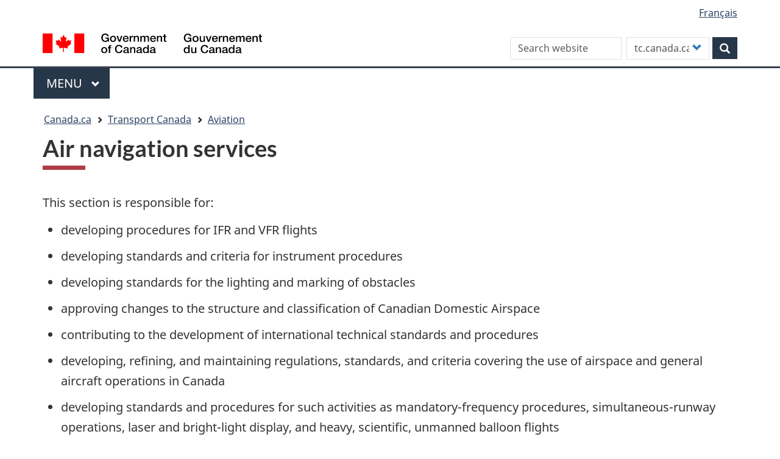

--- FILE ---
content_type: text/html; charset=UTF-8
request_url: https://tc.canada.ca/en/aviation/air-navigation-services
body_size: 10773
content:
<!DOCTYPE html>
<!--[if lt IE 9]><html lang="en" dir="ltr" prefix="content: http://purl.org/rss/1.0/modules/content/  dc: http://purl.org/dc/terms/  foaf: http://xmlns.com/foaf/0.1/  og: http://ogp.me/ns#  rdfs: http://www.w3.org/2000/01/rdf-schema#  schema: http://schema.org/  sioc: http://rdfs.org/sioc/ns#  sioct: http://rdfs.org/sioc/types#  skos: http://www.w3.org/2004/02/skos/core#  xsd: http://www.w3.org/2001/XMLSchema# " class="no-js"><![endif]-->
<!--[if gt IE 8]><!-->
<html lang="en" dir="ltr" prefix="content: http://purl.org/rss/1.0/modules/content/  dc: http://purl.org/dc/terms/  foaf: http://xmlns.com/foaf/0.1/  og: http://ogp.me/ns#  rdfs: http://www.w3.org/2000/01/rdf-schema#  schema: http://schema.org/  sioc: http://rdfs.org/sioc/ns#  sioct: http://rdfs.org/sioc/types#  skos: http://www.w3.org/2004/02/skos/core#  xsd: http://www.w3.org/2001/XMLSchema# " class="no-js">
<!--<![endif]-->
  <head>
    <meta charset="utf-8" />
<meta name="description" content="Airspace classification, air traffic control." />
<link rel="canonical" href="https://tc.canada.ca/en/aviation/air-navigation-services" />
<meta http-equiv="content-language" content="en-CA" />
<meta property="og:site_name" content="Transport Canada" />
<meta property="og:type" content="website" />
<meta property="og:url" content="https://tc.canada.ca/en/aviation/air-navigation-services" />
<meta property="og:title" content="Air navigation services" />
<meta property="og:description" content="Airspace classification, air traffic control." />
<meta name="dcterms.title" content="Air navigation services" />
<meta name="dcterms.creator" content="Transport Canada" />
<meta name="dcterms.subject" content="Aviation, air safety" title="gccore" />
<meta name="dcterms.description" content="Airspace classification, air traffic control." />
<meta name="dcterms.publisher" content="AART" />
<meta name="dcterms.contributor" content="AART" />
<meta name="dcterms.date" content="2020-02-17" />
<meta name="dcterms.source" content="AART 15951089" />
<meta name="dcterms.language" content="en-CA" title="ISO639-2/T" />
<meta name="twitter:card" content="summary_large_image" />
<meta name="twitter:description" content="Airspace classification, air traffic control." />
<meta name="twitter:title" content="Air navigation services" />
<meta name="twitter:site" content="@Transport_gc" />
<meta name="twitter:url" content="https://tc.canada.ca/en/aviation/air-navigation-services" />
<meta name="Generator" content="Drupal 10 (https://www.drupal.org)" />
<meta name="MobileOptimized" content="width" />
<meta name="HandheldFriendly" content="true" />
<meta name="viewport" content="width=device-width, initial-scale=1.0" />
<noscript><link rel="stylesheet" href="/libraries/wet-boew/css/noscript.min.css" />
</noscript><link rel="icon" href="/sites/default/files/favicon.ico" type="image/vnd.microsoft.icon" />
<link rel="alternate" hreflang="en" href="https://tc.canada.ca/en/aviation/air-navigation-services" />
<link rel="alternate" hreflang="fr" href="https://tc.canada.ca/fr/aviation/services-navigation-aerienne" />

    <title>Air navigation services</title>
    <link rel="stylesheet" media="all" href="/core/assets/vendor/jquery.ui/themes/base/core.css?t9jilj" />
<link rel="stylesheet" media="all" href="/core/assets/vendor/jquery.ui/themes/base/controlgroup.css?t9jilj" />
<link rel="stylesheet" media="all" href="/core/assets/vendor/jquery.ui/themes/base/checkboxradio.css?t9jilj" />
<link rel="stylesheet" media="all" href="/core/assets/vendor/jquery.ui/themes/base/resizable.css?t9jilj" />
<link rel="stylesheet" media="all" href="/core/assets/vendor/jquery.ui/themes/base/button.css?t9jilj" />
<link rel="stylesheet" media="all" href="/core/assets/vendor/jquery.ui/themes/base/dialog.css?t9jilj" />
<link rel="stylesheet" media="all" href="/core/misc/components/progress.module.css?t9jilj" />
<link rel="stylesheet" media="all" href="/core/misc/components/ajax-progress.module.css?t9jilj" />
<link rel="stylesheet" media="all" href="/core/modules/system/css/components/align.module.css?t9jilj" />
<link rel="stylesheet" media="all" href="/core/modules/system/css/components/fieldgroup.module.css?t9jilj" />
<link rel="stylesheet" media="all" href="/core/modules/system/css/components/container-inline.module.css?t9jilj" />
<link rel="stylesheet" media="all" href="/core/modules/system/css/components/clearfix.module.css?t9jilj" />
<link rel="stylesheet" media="all" href="/core/modules/system/css/components/details.module.css?t9jilj" />
<link rel="stylesheet" media="all" href="/core/modules/system/css/components/hidden.module.css?t9jilj" />
<link rel="stylesheet" media="all" href="/core/modules/system/css/components/item-list.module.css?t9jilj" />
<link rel="stylesheet" media="all" href="/core/modules/system/css/components/js.module.css?t9jilj" />
<link rel="stylesheet" media="all" href="/core/modules/system/css/components/nowrap.module.css?t9jilj" />
<link rel="stylesheet" media="all" href="/core/modules/system/css/components/position-container.module.css?t9jilj" />
<link rel="stylesheet" media="all" href="/core/modules/system/css/components/reset-appearance.module.css?t9jilj" />
<link rel="stylesheet" media="all" href="/core/modules/system/css/components/resize.module.css?t9jilj" />
<link rel="stylesheet" media="all" href="/core/modules/system/css/components/system-status-counter.css?t9jilj" />
<link rel="stylesheet" media="all" href="/core/modules/system/css/components/system-status-report-counters.css?t9jilj" />
<link rel="stylesheet" media="all" href="/core/modules/system/css/components/system-status-report-general-info.css?t9jilj" />
<link rel="stylesheet" media="all" href="/core/modules/system/css/components/tablesort.module.css?t9jilj" />
<link rel="stylesheet" media="all" href="/core/modules/ckeditor5/css/ckeditor5.dialog.fix.css?t9jilj" />
<link rel="stylesheet" media="all" href="/core/modules/views/css/views.module.css?t9jilj" />
<link rel="stylesheet" media="all" href="/core/assets/vendor/jquery.ui/themes/base/theme.css?t9jilj" />
<link rel="stylesheet" media="all" href="/modules/custom/invitation_manager/assets/css/Overlay.css?t9jilj" />
<link rel="stylesheet" media="all" href="/core/modules/layout_discovery/layouts/onecol/onecol.css?t9jilj" />
<link rel="stylesheet" media="all" href="/modules/contrib/webform/modules/webform_bootstrap/css/webform_bootstrap.css?t9jilj" />
<link rel="stylesheet" media="all" href="/libraries/theme-gcweb/css/theme.min.css?t9jilj" />
<link rel="stylesheet" media="all" href="/themes/contrib/wxt_bootstrap/css/style.css?t9jilj" />
<link rel="stylesheet" media="all" href="/themes/custom/op_wxt/css/style.css?t9jilj" />
<link rel="stylesheet" media="all" href="/sites/default/files/asset_injector/css/drupal_override_colours-e8dbc4c0d5de80bbdfe3d85ed7f3a8ec.css?t9jilj" />
<link rel="stylesheet" media="all" href="/sites/default/files/asset_injector/css/extra_space_below_book_title-ff602ad0c9ba3580222f8114a3a4f229.css?t9jilj" />

    <script src="https://use.fontawesome.com/releases/v6.4.0/js/all.js" defer crossorigin="anonymous"></script>
<script src="https://use.fontawesome.com/releases/v6.4.0/js/v4-shims.js" defer crossorigin="anonymous"></script>

  </head>
  <body class="path-node page-node-type-tcpage has-glyphicons op-wxt theme-gcweb">
    <nav>
      <ul id="wb-tphp">
        <li class="wb-slc">
          <a class="wb-sl" href="#wb-cont">
            Skip to main content
          </a>
        </li>
        <li class="wb-slc">
          <a class="wb-sl" href="#wb-info">
            Skip to "About this site"
          </a>
        </li>
      </ul>
    </nav>
    <noscript><iframe src="https://www.googletagmanager.com/ns.html?id=GTM-N9BGJ2H"
                  height="0" width="0" style="display:none;visibility:hidden"></iframe></noscript>

      <div class="dialog-off-canvas-main-canvas" data-off-canvas-main-canvas>
    
  
        <header class="navbar navbar-default" id="navbar">
      <div id="wb-bnr" class="container">
        <div class="row">
          <section id="wb-lng" class="col-xs-3 col-sm-12 pull-right text-right ">
            <h2 class="wb-inv">Language selection</h2>
              <div class="region region-language-toggle">
    <section class="language-switcher-language-url block block-wxt-library block-wxt-language-blocklanguage-interface clearfix" id="block-op-wxt-languageswitcher" data-block-plugin-id="wxt_language_block:language_interface">
  
      <h2 class="wb-inv">WxT Language switcher</h2>
    

      <ul class="links list-inline mrgn-bttm-none">                    <li hreflang="fr" data-drupal-link-system-path="node/23230" class="fr"><a href="/fr/aviation/services-navigation-aerienne" class="language-link" lang="fr" hreflang="fr" data-drupal-link-system-path="node/23230"><span class="hidden-xs">Français</span><abbr title="Français" class="visible-xs h3 mrgn-tp-sm mrgn-bttm-0 text-uppercase">fr</abbr></a></li></ul>
  </section>

  </div>

          </section>
            <div class="region col-xs-9 col-sm-5 col-md-4 region-banner">
      <div class="brand" property="publisher" typeof="GovernmentOrganization">
    <a href="https://canada.ca/en.html" property="url">
      <img id="header-logo" src='/libraries/theme-gcweb/assets/sig-blk-en.svg' alt="Government of Canada" property="logo" />
      <span class="wb-inv"> /
        <span lang="fr">Gouvernement du Canada</span>
      </span>
    </a>
    <meta property="name" content="Government of Canada">
    <meta property="areaServed" typeof="Country" content="Canada">
    <link property="logo" href="/libraries/theme-gcweb/assets/wmms-blk.svg">
  </div>

  </div>

                      <div class="region col-lg-offset-2 col-md-offset-2 col-sm-offset-0 col-xs-12 col-sm-7 col-md-6 region-search">
    <section  class="custom-search-block-form wxt-search-block-form block clearfix text-right" role="search" data-drupal-selector="custom-search-block-form" id="wb-srch" data-block-plugin-id="custom_search">
  
    

      <form action="/en/aviation/air-navigation-services" method="post" id="custom-search-block-form" accept-charset="UTF-8" class="search-form search-block-form form-inline" role="search">
  <div class="form-item js-form-item form-type-search js-form-type-search form-item-keys js-form-item-keys form-no-label form-group">
      <label for="edit-keys" class="control-label sr-only">Search this site</label>
  
  
  <input title="Enter the terms you wish to search for." class="custom_search-keys form-search form-control" data-drupal-selector="edit-keys" placeholder="Search website" type="search" id="edit-keys" name="keys" value="" size="15" maxlength="128" />

  
  
  </div>
<input data-drupal-selector="form-941ppxfgxpu0acfys9slm3kfikevi6q1cb95mzzawn8" type="hidden" name="form_build_id" value="form-941PpxFgxPU0ACfyS9Slm3kfIKEVI6Q1cb95mzZawn8" /><input data-drupal-selector="edit-custom-search-block-form" type="hidden" name="form_id" value="custom_search_block_form" /><div class="form-item js-form-item form-type-select js-form-type-select form-item-paths js-form-item-paths form-group">
      <label for="edit-paths" class="control-label">Customize your search</label>
  
  
  <div class="select-wrapper"><select data-drupal-selector="edit-paths" class="form-select form-control" id="edit-paths" name="paths"><option
            value="search/site?key=[key]" selected="selected">tc.canada.ca</option><option
            value="https://www.canada.ca/en/sr/srb.html?cdn=canada&amp;st=s&amp;num=10&amp;langs=en&amp;st1rt=1&amp;s5bm3ts21rch=x&amp;q=[key]&amp;_charset_=UTF-8&amp;wb-srch-sub=">canada.ca</option></select></div>

  
  
  </div>
<div data-drupal-selector="edit-actions" class="form-actions form-group js-form-wrapper form-wrapper" id="edit-actions"><button class="btn-primary button js-form-submit form-submit btn icon-before" data-drupal-selector="wb-srch-sub" type="submit" id="wb-srch-sub" name="op" value="" title="Search"><span class="icon glyphicon glyphicon-search" aria-hidden="true"></span><span class="wb-inv">Search</span></button></div>

</form>

  </section>

  </div>

        </div>
      </div>
              <nav aria-labelledby="gcweb-main-menu" class="gcweb-menu" data-trgt="mb-pnl" typeof="SiteNavigationElement">
          <div class="container">
            <h2 id="gcweb-main-menu" class="wb-inv">Menu</h2>
            <button type="button" aria-haspopup="true" aria-expanded="false"><span class="wb-inv">Main </span>Menu <span class="expicon glyphicon glyphicon-chevron-down"></span></button>
                
                      <ul role="menu" aria-orientation="vertical" data-ajax-replace="https://www.canada.ca/content/dam/canada/sitemenu/sitemenu-v2-en.html">
                                  <li role="presentation">
        <a href="/en" role="menuitem" data-drupal-link-system-path="&lt;front&gt;">Home</a>
                  </li>
                        <li role="presentation">
        <a href="https://www.canada.ca/en/services/jobs.html" role="menuitem">Jobs and the workplace</a>
                  </li>
                        <li role="presentation">
        <a href="https://www.canada.ca/en/services/immigration-citizenship.html" role="menuitem">Immigration and citizenship</a>
                  </li>
                        <li role="presentation">
        <a href="https://travel.gc.ca/" role="menuitem">Travel and tourism</a>
                  </li>
                        <li role="presentation">
        <a href="https://www.canada.ca/en/services/business.html" role="menuitem">Business and industry</a>
                  </li>
                        <li class="slflnk expanded dropdown" role="presentation">
        <a href="https://www.canada.ca/en/services/health.html" class="dropdown-toggle item" data-toggle="dropdown" role="menuitem">Health</a>
                                  <ul class="sm list-unstyled">
                            <li role="presentation">
        <a href="https://www.canada.ca/en/services/benefits.html" role="menuitem">Benefits</a>
                  </li>
                        <li class="slflnk expanded dropdown" role="presentation">
        <a href="https://www.canada.ca/en/services/health.html" role="menuitem">Health – More</a>
                  </li>
        </ul>
  
            </li>
                        <li role="presentation">
        <a href="https://www.canada.ca/en/services/taxes.html" role="menuitem">Taxes</a>
                  </li>
                        <li role="presentation">
        <a href="https://www.canada.ca/en/services/environment.html" role="menuitem">Environment and natural resources</a>
                  </li>
                        <li role="presentation">
        <a href="https://www.canada.ca/en/services/defence.html" role="menuitem">National security and defence</a>
                  </li>
                        <li role="presentation">
        <a href="https://www.canada.ca/en/services/culture.html" role="menuitem">Culture, history and sport</a>
                  </li>
                        <li role="presentation">
        <a href="https://www.canada.ca/en/services/policing.html" role="menuitem">Policing, justice and emergencies</a>
                  </li>
                        <li role="presentation">
        <a href="https://www.canada.ca/en/services/transport.html" role="menuitem">Transport and infrastructure</a>
                  </li>
                        <li role="presentation">
        <a href="http://international.gc.ca/world-monde/index.aspx?lang=eng" role="menuitem">Canada and the world</a>
                  </li>
                        <li role="presentation">
        <a href="https://www.canada.ca/en/services/finance.html" role="menuitem">Money and finances</a>
                  </li>
                        <li role="presentation">
        <a href="https://www.canada.ca/en/services/finance.html" role="menuitem">Science and innovation</a>
                  </li>
        </ul>
  




          </div>
        </nav>
              <div class="region region-breadcrumb">
        <nav id="wb-bc" property="breadcrumb" aria-labelledby="breadcrumbTitle">
    <h2 id="breadcrumbTitle">You are here</h2>
    <div class="container">
      <ol class="breadcrumb">
                  <li >
                          <a href="https://www.canada.ca/en.html">Canada.ca</a>
                      </li>
                  <li >
                          <a href="/en">Transport Canada</a>
                      </li>
                  <li >
                          <a href="/en/aviation">Aviation</a>
                      </li>
              </ol>
  </div>
</nav>


  </div>

    </header>
  

  <div class="container">
    <div class="row">

                              <div class="highlighted col-md-12">  <div class="region region-highlighted">
    <div data-drupal-messages-fallback class="hidden"></div>

  </div>
</div>
              
                  <main property="mainContentOfPage"  class="col-sm-12 main-container container js-quickedit-main-content">

                                <div class="region region-header">
      
    <h1 id="wb-cont">
<span>Air navigation services</span>
</h1>


  </div>

              
      <section>

                
                
                
                          <a id="main-content"></a>
            <div class="region region-content">
      <article data-history-node-id="23230" class="tcpage full clearfix">

  
    

  
  <div class="content">
      <div class="layout layout--onecol">
    <div  class="layout__region layout__region--content">
      
<div class="views-element-container block block-views block-views-blocknavigation-buttons-block-1 clearfix" data-block-plugin-id="views_block:navigation_buttons-block_1">
  
    

      <div class="form-group"><div class="view view-navigation-buttons view-id-navigation_buttons view-display-id-block_1 js-view-dom-id-70e8ac66993faa4313b186a85be800319a4d28f828e007b5b5daaedabfbbb5ee">
  
    
      
      <div class="view-content">
      <div class="item-list">
  
  <ul class="toc lst-spcd col-md-12">

          <li class="col-md-4 col-sm-6"><div class="views-field views-field-field-navigation"><div class="field-content"></div></div></li>
    
  </ul>

</div>

    </div>
  
          </div>
</div>

  </div>

<div data-block-plugin-id="field_block:node:tcpage:body" class="block block-layout-builder block-field-blocknodetcpagebody clearfix">
  
    

      
            <div class="field field--name-body field--type-text-with-summary field--label-hidden field--item"><p>This section is responsible for:</p>

<ul class="lst-spcd">
	<li>developing procedures for IFR and VFR flights</li>
	<li>developing standards and criteria for instrument procedures</li>
	<li>developing standards for the lighting and marking of obstacles</li>
	<li>approving changes to the structure and classification of Canadian Domestic Airspace</li>
	<li>contributing to the development of international technical standards and procedures</li>
	<li>developing, refining, and maintaining regulations, standards, and criteria covering the use of airspace and general aircraft operations in Canada</li>
	<li>developing standards and procedures for such activities as mandatory-frequency procedures, simultaneous-runway operations, laser and bright-light display, and heavy, scientific, unmanned balloon flights</li>
	<li>developing standards to permit the safe implementation and use of emerging technologies in Canadian Domestic Airspace</li>
	<li>developing and amending the technical content of those sections of the <cite>Canadian Aviation Regulations</cite> (CARs)</li>
</ul>

<h2>Criteria for the Development of Instrument Procedures (TP308/GPH209)</h2>

<p>This publication contains the criteria to design the following instrument flight procedures in Canada:</p>

<ul class="lst-spcd">
	<li>non-precision instrument approach procedures</li>
	<li>precision instrument approach procedures</li>
	<li>departure instrument procedures</li>
	<li>en route instrument procedures</li>
</ul>

<p>These criteria are predicated on normal aircraft operations for considering obstacle clearance requirements. This document is to be used by persons meeting the training requirements specified in CAR 803.02(b).</p>

<ul>
	<li><a data-entity-substitution="canonical" data-entity-type="node" data-entity-uuid="f905c38d-00a3-4330-8de8-b3ef64a49d2d" href="/en/aviation/publications/criteria-development-instrument-procedures-tp308-gph209" title="Criteria for the Development of Instrument Procedures – TP308/GPH209">Criteria for the Development of Instrument Procedures – TP308/GPH209</a></li>
</ul>

<h2>Related links</h2>

<ul class="lst-spcd">
	<li><a data-entity-substitution="canonical" data-entity-type="node" data-entity-uuid="d3bc85ce-c146-4ded-a718-7412be74f1cf" href="/en/aviation/general-operating-flight-rules/aviation-safety-poster-gallery#canada" title="Aviation safety poster gallery">Canada's Airspace, Information on Airspace and Classification - TP 6010</a></li>
	<li><a data-entity-substitution="canonical" data-entity-type="node" data-entity-uuid="486276d2-d88c-4a3d-b3fe-ff1e760d417a" href="/en/corporate-services/acts-regulations/list-regulations/canadian-aviation-regulations-sor-96-433" title="Canadian Aviation Regulations (SOR/96-433)"><cite>Canadian Aviation Regulations</cite> (CARs)</a></li>
	<li><a data-entity-substitution="canonical" data-entity-type="node" data-entity-uuid="59a7c1d9-1e31-4e39-a36e-4e885999bc74" href="/en/corporate-services/acts-regulations/list-regulations/canadian-aviation-regulations-sor-96-433/standards/standard-821-canadian-domestic-air-traffic-control-separation-standards-canadian-aviation-regulations-cars" title="Standard 821 - Canadian Domestic Air Traffic Control Separation Standards - Canadian Aviation Regulations (CARs)">Standard 821 - Canadian Domestic Air Traffic Control Separation Standards</a></li>
	<li><a data-entity-substitution="canonical" data-entity-type="node" data-entity-uuid="e8a71577-0c39-4934-8ee1-4ba39ec784c7" href="/en/corporate-services/acts-regulations/list-regulations/canadian-aviation-regulations-sor-96-433/standards/standard-824-runway-visibility-assessment-canadian-aviation-regulations-cars" title="Standard 824 - Runway Visibility Assessment - Canadian Aviation Regulations (CARs)">Standard 824 - Runway Visibility Assessment</a></li>
	<li><a href="https://www.canada.ca/en/environment-climate-change/services/weather-manuals-documentation/manair-standards-procedures-aviation-forecasts.html">Manual of Standards and Procedures for Aviation Weather Forecasts: amendment 1</a></li>
	<li><a href="https://www.canada.ca/en/environment-climate-change/services/weather-manuals-documentation/manobs-surface-observations.html">Manual of Surface Weather Observations</a></li>
	<li><a data-entity-substitution="canonical" data-entity-type="node" data-entity-uuid="38ec938e-18d7-41b6-b04f-c0514169cba7" href="/en/aviation/publications/transport-canada-aeronautical-information-manual-tc-aim-tp-14371" title="Transport Canada Aeronautical Information Manual (TC AIM) - TP 14371">Transport Canada Aeronautical Information Manual (TC AIM)</a></li>
	<li><a href="https://www.navcanada.ca/en/index.aspx">NAV Canada</a></li>
	<li><a data-entity-substitution="canonical" data-entity-type="node" data-entity-uuid="2e73448c-cfa9-4110-8bc4-e913ed144e75" href="/en/aviation/publications/emergency-security-control-air-traffic-escat-plan-tp-1258" title="Emergency Security Control of Air Traffic (ESCAT) Plan - TP 1258">Emergency Security Control of Air Traffic (ESCAT) Plan – TP 1258</a></li>
	<li><a data-entity-substitution="canonical" data-entity-type="node" data-entity-uuid="9dbffd44-85b2-49fd-b2b0-7b0207a319b7" href="/en/aviation/general-operating-flight-rules/marking-lighting-obstacles-air-navigation" title="Marking and lighting of obstacles to air navigation">Airspace obstacle marking and lighting</a></li>
	<li><a data-entity-substitution="canonical" data-entity-type="node" data-entity-uuid="82dc0917-5c28-4eba-a3a6-17fda8abf763" href="/en/aviation/aviation-security/use-hand-held-lasers-legally-safely" title="Use hand-held lasers legally and safely">Use hand-held lasers legally and safely</a></li>
	<li><a data-entity-substitution="canonical" data-entity-type="node" data-entity-uuid="bd601a28-c86b-435d-83cc-9530ea210ed2" href="/en/aviation/drone-safety/report-drone-incident" title="Report a drone incident">Report a drone incident</a></li>
	<li><a data-entity-substitution="canonical" data-entity-type="node" data-entity-uuid="511dd027-0c3f-4531-aed2-784cb5154592" href="/en/aviation/air-navigation-services/performance-based-navigation-pbn-state-plan-canada" title="Performance-based Navigation (PBN) State Plan - Canada">Performance-based Navigation (PBN) State Plan - Canada</a></li>
</ul>

<div class="clear">&nbsp;</div>
</div>
      
  </div>

    </div>
  </div>

  </div>

</article>


  </div>

          <div class="pagedetails-wrapper">
            
  <div class="pagedetails region region-content-footer">
    <div class="row">
      
<div id="block-datemodifiedfield-date-publishedblock-2" class="col-sm-12 col-md-12 col-lg-12 block block-openplus block-op-date-modified clearfix" data-block-plugin-id="op_date_modified">
  
    

      <div class="datemod mrgn-bttm-lg"><dl id="wb-dtmd">
<dt>Date modified:</dt>
<dd><time property="dateModified">2020-02-17</time></dd></dl></div>
  </div>

<div id="block-op-wxt-pagehelpful" class="col-lg-12 col-md-12 col-sm-12 block block-block-content block-block-contentf8dc88b2-f382-4260-98e5-2a3473d927e2 clearfix" data-block-plugin-id="block_content:f8dc88b2-f382-4260-98e5-2a3473d927e2">
  
    

      
            <div class="field field--name-body field--type-text-with-summary field--label-hidden field--item"><div id="tc-message"><!-- Text will be injected via jQuery --></div>
</div>
      
  </div>

    </div>
  </div>

          </div>
              </section>

      </main>

                        
                        
    </div>
  </div>



            <footer id="wb-info">
        <h2 class="wb-inv">About this site</h2>
        <div class="landscape">
            <div class="region region-footer">
    <div class="gc-contextual">
  <nav id="block-op-wxt-footer-contextual" data-block-plugin-id="system_menu_block:footer-contextual" class="container wb-navcurr" aria-labelledby="gc-department-menu">
    
          <h3 id="gc-department-menu">Transport Canada</h3>
        
          <ul class="list-unstyled colcount-sm-2 colcount-md-3">
      
    
                        <li >
        <a href="/en/corporate-services/contact-transport-canada" title="Contact Transport Canada" data-drupal-link-system-path="node/28209">Contact us</a>
                          </li>
                              <li >
        <a href="/en/corporate-services/jobs-transport-canada" title="Job opportunities" data-drupal-link-system-path="node/25780">Job opportunities</a>
                          </li>
          
  


      </ul>
      </nav>
</div>
<div class="gc-main-footer-top">
  <nav id="block-op-wxt-footer-top" data-block-plugin-id="system_menu_block:footer-top" class="container wb-navcurr" aria-labelledby="gcweb-menu-footertop">
    
    <h3 id="gcweb-menu-footertop">Government of Canada</h3>
    
          <ul class="list-unstyled colcount-sm-2 colcount-md-3">
      
    
                        <li >
        <a href="https://www.canada.ca/en/contact.html" title="All Contacts section.">All Contacts</a>
                          </li>
                              <li >
        <a href="https://www.canada.ca/en/government/dept.html" title="Departments and agencies section.">Departments and agencies</a>
                          </li>
                              <li >
        <a href="https://www.canada.ca/en/government/system.html" title="About government section.">About government</a>
                          </li>
          
  


      </ul>
      </nav>
</div>
<div class="gc-main-footer-body">
  <nav id="block-op-wxt-footer" data-block-plugin-id="system_menu_block:footer" class="container wb-navcurr pad-tp-0" aria-labelledby="themes-and-topics">
    
    <h4 id="themes-and-topics">
      <span class="wb-inv">Themes and topics</span>
    </h4>
    
          <ul class="list-unstyled colcount-sm-2 colcount-md-3">
      
                                    <li >
        <a href="https://www.canada.ca/en/contact.html" title="Contact us section.">Contact us</a>
                          </li>
                              <li >
        <a href="https://www.canada.ca/en/government/dept.html" title="Departments and agencies section.">Departments and agencies</a>
                          </li>
                              <li >
        <a href="https://www.canada.ca/en/government/publicservice.html" title="Public service and military section.">Public service and military</a>
                          </li>
                              <li >
        <a href="https://www.canada.ca/en/news.html" title="News section.">News</a>
                          </li>
                              <li >
        <a href="https://www.canada.ca/en/government/system/laws.html" title="Treaties, laws and regulations section.">Treaties, laws and regulations</a>
                          </li>
                              <li >
        <a href="https://www.canada.ca/en/transparency/reporting.html" title="Government-wide reporting section.">Government-wide reporting</a>
                          </li>
                              <li >
        <a href="https://pm.gc.ca/eng" title="Prime Minister section.">Prime Minister</a>
                          </li>
                              <li >
        <a href="https://www.canada.ca/en/government/system.html" title="How government works section.">How government works</a>
                          </li>
                              <li >
        <a href="http://open.canada.ca/en" title="Open government section.">Open government</a>
                          </li>
                              <li >
        <a href="https://www.canada.ca/en/services/culture.html" title="Culture, history and sport section.">Culture, history and sport</a>
                          </li>
                              <li >
        <a href="https://www.canada.ca/en/services/policing.html" title="Policing, justice and emergencies section.">Policing, justice and emergencies</a>
                          </li>
                              <li >
        <a href="https://www.canada.ca/en/services/transport.html" title="Transport and infrastructure section.">Transport and infrastructure</a>
                          </li>
                              <li >
        <a href="https://international.gc.ca/world-monde/index.aspx?lang=eng" title="Canada and the world section.">Canada and the world</a>
                          </li>
                              <li >
        <a href="https://www.canada.ca/en/services/finance.html" title="Money and finance section.">Money and finance</a>
                          </li>
                              <li >
        <a href="https://www.canada.ca/en/services/science.html" title="Science and innovation section.">Science and innovation</a>
                          </li>
                              <li >
        <a href="https://www.canada.ca/en/services/indigenous-peoples.html" title="Indigenous peoples section.">Indigenous peoples</a>
                          </li>
                              <li >
        <a href="https://www.canada.ca/en/services/veterans.html" title="Veterans and military section.">Veterans and military</a>
                          </li>
                              <li >
        <a href="https://www.canada.ca/en/services/youth.html" title="Youth section.">Youth</a>
                          </li>
                    


      </ul>
      </nav>
</div>

  </div>

        </div>
        <div class="brand">
          <div class="container">
            <div class="row">
                <div class="region region-branding">
    <nav role="navigation" aria-labelledby="block-op-wxt-brand-menu" id="block-op-wxt-brand" data-block-plugin-id="system_menu_block:brand" class="col-md-10 ftr-urlt-lnk">
      
  <h2 class="wb-inv" id="block-op-wxt-brand-menu">Brand</h2>
  

        
        <ul role="menu">
                        <li role="presentation">
        <a href="https://www.canada.ca/en/social.html" title="Social media section." role="menuitem">Social media</a>
                  </li>
                        <li role="presentation">
        <a href="https://www.canada.ca/en/mobile.html" title="Mobile applications section." role="menuitem">Mobile applications</a>
                  </li>
                        <li role="presentation">
        <a href="https://www.canada.ca/en/government/about-canada-ca.html" title="About Canada.ca section." role="menuitem">About Canada.ca</a>
                  </li>
                        <li role="presentation">
        <a href="https://www.canada.ca/en/transparency/terms.html" title="Terms and conditions section." role="menuitem">Terms and conditions</a>
                  </li>
                        <li role="presentation">
        <a href="https://www.canada.ca/en/transparency/privacy.html" title="Privacy section." role="menuitem">Privacy</a>
                  </li>
        </ul>
  


  </nav>

  </div>

              <div class="col-xs-6 visible-sm visible-xs tofpg">
                <a href="#wb-cont">Top of Page<span class="glyphicon glyphicon-chevron-up"></span></a>
              </div>
              <div class="col-xs-6 col-md-2 text-right">
                <img src='/libraries/theme-gcweb/assets/wmms-blk.svg' alt='Symbol of the Government of Canada' />
              </div>
            </div>
          </div>
        </div>
      </footer>
      
  </div>

    
    <script type="application/json" data-drupal-selector="drupal-settings-json">{"path":{"baseUrl":"\/","pathPrefix":"en\/","currentPath":"node\/23230","currentPathIsAdmin":false,"isFront":false,"currentLanguage":"en"},"pluralDelimiter":"\u0003","suppressDeprecationErrors":true,"gtag":{"tagId":"","otherIds":[],"events":[],"additionalConfigInfo":[]},"ajaxPageState":{"libraries":"[base64]","theme":"op_wxt","theme_token":null},"ajaxTrustedUrl":{"form_action_p_pvdeGsVG5zNF_XLGPTvYSKCf43t8qZYSwcfZl2uzM":true},"gtm":{"tagId":null,"settings":{"data_layer":"dataLayer","include_classes":false,"allowlist_classes":"","blocklist_classes":"","include_environment":false,"environment_id":"","environment_token":""},"tagIds":["GTM-N9BGJ2H"]},"webform":{"dialog":{"options":{"narrow":{"title":"Narrow","width":600},"normal":{"title":"Normal","width":800},"wide":{"title":"Wide","width":1000}},"entity_type":"node","entity_id":"23230"}},"bootstrap":{"forms_has_error_value_toggle":1,"modal_animation":1,"modal_backdrop":"true","modal_focus_input":1,"modal_keyboard":1,"modal_select_text":1,"modal_show":1,"modal_size":"","tooltip_enabled":1,"tooltip_animation":1,"tooltip_container":"body","tooltip_delay":"0","tooltip_html":0,"tooltip_placement":"auto left","tooltip_selector":"","tooltip_trigger":"hover"},"user":{"uid":0,"permissionsHash":"caf209a0a35d2d232c7a4c745aa7704c7e728de0e2bcbc44f1c62bf3464da2c6"},"ajax":[]}</script>
<script src="/core/assets/vendor/jquery/jquery.min.js?v=3.7.1"></script>
<script src="/core/assets/vendor/underscore/underscore-min.js?v=1.13.7"></script>
<script src="/core/assets/vendor/once/once.min.js?v=1.0.1"></script>
<script src="/core/misc/drupalSettingsLoader.js?v=10.4.6"></script>
<script src="/core/misc/drupal.js?v=10.4.6"></script>
<script src="/core/misc/drupal.init.js?v=10.4.6"></script>
<script src="/core/misc/debounce.js?v=10.4.6"></script>
<script src="/core/assets/vendor/jquery.ui/ui/version-min.js?v=10.4.6"></script>
<script src="/core/assets/vendor/jquery.ui/ui/data-min.js?v=10.4.6"></script>
<script src="/core/assets/vendor/jquery.ui/ui/disable-selection-min.js?v=10.4.6"></script>
<script src="/core/assets/vendor/jquery.ui/ui/jquery-patch-min.js?v=10.4.6"></script>
<script src="/core/assets/vendor/jquery.ui/ui/scroll-parent-min.js?v=10.4.6"></script>
<script src="/core/assets/vendor/jquery.ui/ui/unique-id-min.js?v=10.4.6"></script>
<script src="/core/assets/vendor/jquery.ui/ui/focusable-min.js?v=10.4.6"></script>
<script src="/core/assets/vendor/jquery.ui/ui/keycode-min.js?v=10.4.6"></script>
<script src="/core/assets/vendor/jquery.ui/ui/plugin-min.js?v=10.4.6"></script>
<script src="/core/assets/vendor/jquery.ui/ui/widget-min.js?v=10.4.6"></script>
<script src="/core/assets/vendor/jquery.ui/ui/labels-min.js?v=10.4.6"></script>
<script src="/core/assets/vendor/jquery.ui/ui/widgets/controlgroup-min.js?v=10.4.6"></script>
<script src="/core/assets/vendor/jquery.ui/ui/form-reset-mixin-min.js?v=10.4.6"></script>
<script src="/core/assets/vendor/jquery.ui/ui/widgets/mouse-min.js?v=10.4.6"></script>
<script src="/core/assets/vendor/jquery.ui/ui/widgets/checkboxradio-min.js?v=10.4.6"></script>
<script src="/core/assets/vendor/jquery.ui/ui/widgets/draggable-min.js?v=10.4.6"></script>
<script src="/core/assets/vendor/jquery.ui/ui/widgets/resizable-min.js?v=10.4.6"></script>
<script src="/core/assets/vendor/jquery.ui/ui/widgets/button-min.js?v=10.4.6"></script>
<script src="/core/assets/vendor/jquery.ui/ui/widgets/dialog-min.js?v=10.4.6"></script>
<script src="/core/assets/vendor/tabbable/index.umd.min.js?v=6.2.0"></script>
<script src="/core/assets/vendor/tua-body-scroll-lock/tua-bsl.umd.min.js?v=10.4.6"></script>
<script src="/libraries/wet-boew/js/wet-boew.min.js?t9jilj"></script>
<script src="/sites/default/files/asset_injector/js/tc_feedback-73acafa0cb65c1020018da50917a982d.js?t9jilj"></script>
<script src="/themes/contrib/bootstrap/js/bootstrap-pre-init.js?t9jilj"></script>
<script src="/themes/contrib/wxt_bootstrap/js/bootstrap/alert.js?t9jilj"></script>
<script src="/themes/contrib/wxt_bootstrap/js/bootstrap/collapse.js?t9jilj"></script>
<script src="/themes/contrib/wxt_bootstrap/js/bootstrap/dropdown.js?t9jilj"></script>
<script src="/themes/contrib/wxt_bootstrap/js/bootstrap/modal.js?t9jilj"></script>
<script src="/themes/contrib/wxt_bootstrap/js/bootstrap/tooltip.js?t9jilj"></script>
<script src="/themes/contrib/wxt_bootstrap/js/bootstrap/popover.js?t9jilj"></script>
<script src="/themes/contrib/wxt_bootstrap/js/drupal.wxt_bootstrap.js?t9jilj"></script>
<script src="/themes/contrib/bootstrap/js/drupal.bootstrap.js?t9jilj"></script>
<script src="/themes/contrib/bootstrap/js/attributes.js?t9jilj"></script>
<script src="/themes/contrib/bootstrap/js/theme.js?t9jilj"></script>
<script src="/themes/contrib/bootstrap/js/tooltip.js?t9jilj"></script>
<script src="/modules/contrib/google_tag/js/gtag.js?t9jilj"></script>
<script src="/core/misc/progress.js?v=10.4.6"></script>
<script src="/themes/contrib/bootstrap/js/misc/progress.js?t9jilj"></script>
<script src="/core/assets/vendor/loadjs/loadjs.min.js?v=4.3.0"></script>
<script src="/core/misc/announce.js?v=10.4.6"></script>
<script src="/core/misc/message.js?v=10.4.6"></script>
<script src="/themes/contrib/bootstrap/js/misc/message.js?t9jilj"></script>
<script src="/core/misc/ajax.js?v=10.4.6"></script>
<script src="/themes/contrib/bootstrap/js/misc/ajax.js?t9jilj"></script>
<script src="/modules/contrib/google_tag/js/gtag.ajax.js?t9jilj"></script>
<script src="/modules/contrib/google_tag/js/gtm.js?t9jilj"></script>
<script src="/modules/custom/invitation_manager/assets/js/Overlay.js?t9jilj"></script>
<script src="/modules/custom/invitation_manager/assets/js/InvitationManager.js?t9jilj"></script>
<script src="/core/misc/displace.js?v=10.4.6"></script>
<script src="/core/misc/jquery.tabbable.shim.js?v=10.4.6"></script>
<script src="/core/misc/position.js?v=10.4.6"></script>
<script src="/themes/contrib/bootstrap/js/modal.js?t9jilj"></script>
<script src="/themes/contrib/bootstrap/js/dialog.js?t9jilj"></script>
<script src="/core/misc/dialog/dialog-deprecation.js?v=10.4.6"></script>
<script src="/core/misc/dialog/dialog.js?v=10.4.6"></script>
<script src="/core/misc/dialog/dialog.position.js?v=10.4.6"></script>
<script src="/core/misc/dialog/dialog.jquery-ui.js?v=10.4.6"></script>
<script src="/core/modules/ckeditor5/js/ckeditor5.dialog.fix.js?v=10.4.6"></script>
<script src="/core/misc/dialog/dialog.ajax.js?v=10.4.6"></script>
<script src="/themes/contrib/bootstrap/js/misc/dialog.ajax.js?t9jilj"></script>
<script src="/modules/contrib/webform/js/webform.drupal.dialog.js?v=10.4.6"></script>
<script src="/modules/contrib/webform/js/webform.dialog.js?v=10.4.6"></script>
<script src="/modules/contrib/webform/js/webform.behaviors.js?v=10.4.6"></script>
<script src="/core/misc/states.js?v=10.4.6"></script>
<script src="/themes/contrib/bootstrap/js/misc/states.js?t9jilj"></script>
<script src="/modules/contrib/webform/js/webform.states.js?v=10.4.6"></script>
<script src="/modules/contrib/webform/modules/webform_bootstrap/js/webform_bootstrap.states.js?v=10.4.6"></script>
<script src="/libraries/theme-gcweb/js/theme.min.js?t9jilj"></script>

  </body>
</html>


--- FILE ---
content_type: application/javascript
request_url: https://tc.canada.ca/sites/default/files/asset_injector/js/tc_feedback-73acafa0cb65c1020018da50917a982d.js?t9jilj
body_size: 2641
content:
(function ($, drupalSettings) {
  $(document).ready(function () {
    var isFrench = window.location.pathname.indexOf('/fr/') !== -1;

    var questionText = isFrench ? '<span class="small">Cette page vous a-t-elle été utile?</span>' : '<span class="small">Was this page helpful?</span>';
    var thankYouText = isFrench ? '<span class="glyphicon glyphicon-ok text-success"></span>&nbsp;Merci pour vos commentaires.' : '<span class="glyphicon glyphicon-ok text-success"></span>&nbsp;Thanks for your feedback.';
    var yesText = isFrench ? 'Oui' : 'Yes';
    var noText = isFrench ? 'Non' : 'No';

    var columnClass = isFrench ? 'col-md-5' : 'col-md-4';

    $('#tc-message').html(
      '<div class="d-flex flex-wrap align-items-center justify-content-between">' +
        '<div class="well well-sm mrgn-bttm-0 ' + columnClass + '">' +
          '<div class="tc-content">' +
            '<div class="pull-left mrgn-lft-sm mrgn-tp-sm">' +
              '<strong>' + questionText + '</strong>&nbsp;' +
            '</div>' +
            '<div class="pull-right">' +
              '<button class="tc-feedback btn btn-primary" id="wtph-yes">' + yesText + '</button>&nbsp;' +
              '<button class="tc-feedback btn btn-primary" id="wtph-no">' + noText + '</button>' +
            '</div>' +
          '</div>' +
        '</div>' +
      '</div>'
    );

    $('#tc-message').on('click', '.tc-feedback', function () {
      var response = $(this).attr('id') === 'wtph-yes' ? 'Yes' : 'No';
      var nodeId = '';
      var currentPath = '';
      var pageTitle = document.title; // Get current page title

      // Try to get the node ID from the path, e.g. "node/123"
      if (typeof drupalSettings !== 'undefined' && drupalSettings.path && drupalSettings.path.currentPath) {
        currentPath = drupalSettings.path.currentPath;
        var match = currentPath.match(/^node\/(\d+)/);
        if (match && match[1]) {
          nodeId = match[1];
        }
      }

      if (response === 'No') {
        var feedbackUrl = isFrench ? '/fr/retroaction' : '/en/feedback';

        var queryParams = [];

        if (nodeId !== '') {
          queryParams.push('source_entity_type=node');
          queryParams.push('source_entity_id=' + encodeURIComponent(nodeId));
        }

        if (pageTitle) {
          queryParams.push('src_title=' + encodeURIComponent(pageTitle));
        }

        if (queryParams.length > 0) {
          feedbackUrl += '?' + queryParams.join('&');
        }

        console.log('Redirecting to:', feedbackUrl);
        window.location.href = feedbackUrl;
        return;
      }

      $('.tc-content')
        .html(thankYouText)
        .hide()
        .fadeIn();
    });
  });
})(jQuery, drupalSettings);
